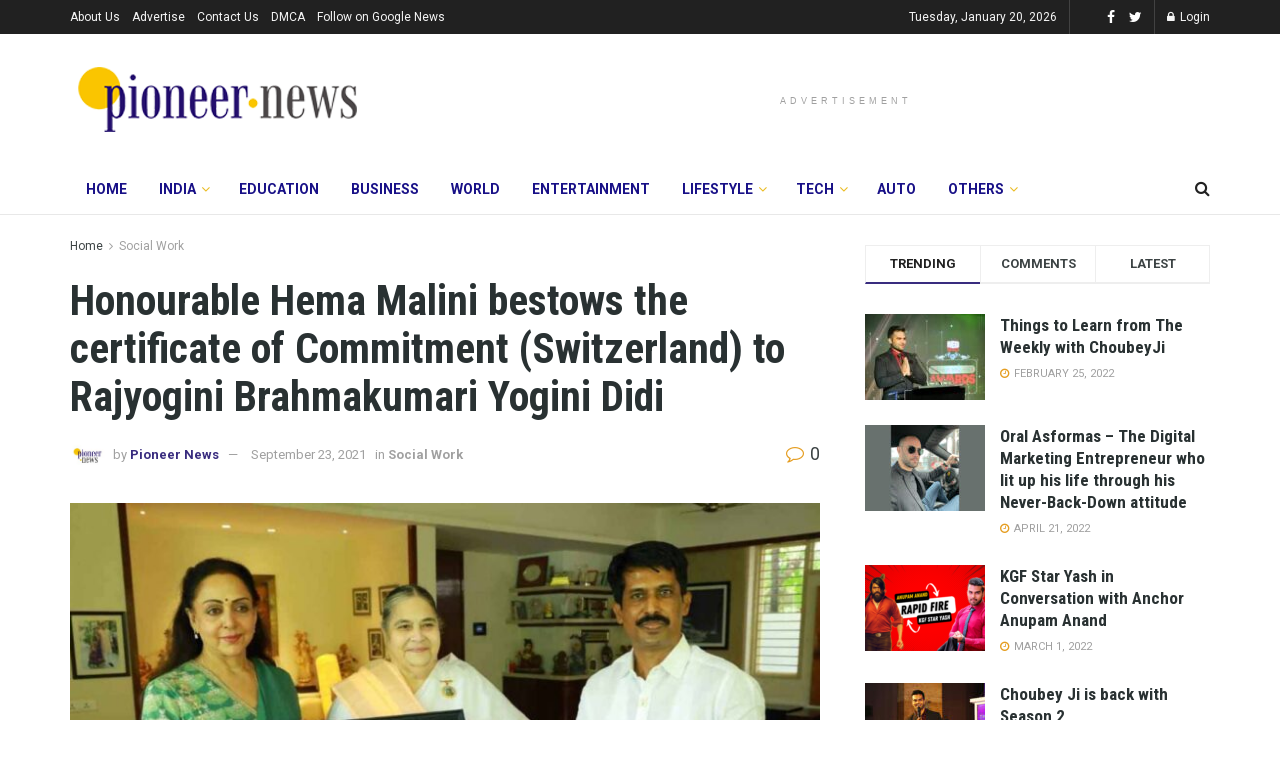

--- FILE ---
content_type: text/html; charset=utf-8
request_url: https://www.google.com/recaptcha/api2/aframe
body_size: 267
content:
<!DOCTYPE HTML><html><head><meta http-equiv="content-type" content="text/html; charset=UTF-8"></head><body><script nonce="lum5zinZnEbyPpN4kKWYuQ">/** Anti-fraud and anti-abuse applications only. See google.com/recaptcha */ try{var clients={'sodar':'https://pagead2.googlesyndication.com/pagead/sodar?'};window.addEventListener("message",function(a){try{if(a.source===window.parent){var b=JSON.parse(a.data);var c=clients[b['id']];if(c){var d=document.createElement('img');d.src=c+b['params']+'&rc='+(localStorage.getItem("rc::a")?sessionStorage.getItem("rc::b"):"");window.document.body.appendChild(d);sessionStorage.setItem("rc::e",parseInt(sessionStorage.getItem("rc::e")||0)+1);localStorage.setItem("rc::h",'1768898072332');}}}catch(b){}});window.parent.postMessage("_grecaptcha_ready", "*");}catch(b){}</script></body></html>

--- FILE ---
content_type: application/javascript
request_url: https://platform.foremedia.net/getcode/25138/c4
body_size: 154
content:
var element = document.currentScript;element.parentNode.insertAdjacentHTML('beforebegin',``);var foreshopMediaDynamicTag1 = document.createElement("script"); foreshopMediaDynamicTag1.append(` window.googletag = window.googletag || {cmd: []}; googletag.cmd.push(function() { let mapping5 = googletag.sizeMapping(). addSize([800,90], [[728,90]]). addSize([0, 0], [[300,250]]). build(); googletag.defineSlot('/21863165165/22670981619', [[728,90], [336,280], [300,250], [250,250], [234,60], [200,200], [180,150]], 'div-gpt-ad-1675350620129-3-3') .defineSizeMapping(mapping5) .addService(googletag.pubads()); googletag.pubads(); googletag.enableServices(); }); `); var element = document.currentScript;if(typeof(foreshopMediaDynamicTag1)!=='undefined'){element.parentNode.insertBefore(foreshopMediaDynamicTag1, element);}var element = document.currentScript;element.parentNode.insertAdjacentHTML('beforebegin',` `);var foreshopMediaDynamicTag1 = document.createElement("style"); foreshopMediaDynamicTag1.append(` #div-gpt-ad-1675350620129-3-3 { display:block; text-align:center; } `); var element = document.currentScript;if(typeof(foreshopMediaDynamicTag1)!=='undefined'){element.parentNode.insertBefore(foreshopMediaDynamicTag1, element);}var element = document.currentScript;element.parentNode.insertAdjacentHTML('beforebegin',` `);var foreshopMediaDynamicTag1 = document.createElement("div"); foreshopMediaDynamicTag1.setAttribute("id",'div-gpt-ad-1675350620129-3-3'); foreshopMediaDynamicTag1.append(` `); var foreshopMediaDynamicTag2 = document.createElement("script"); foreshopMediaDynamicTag2.append(` googletag.cmd.push(function() { googletag.display('div-gpt-ad-1675350620129-3-3'); }); `); foreshopMediaDynamicTag1.append(foreshopMediaDynamicTag2); foreshopMediaDynamicTag1.append(` `); var element = document.currentScript;if(typeof(foreshopMediaDynamicTag1)!=='undefined'){element.parentNode.insertBefore(foreshopMediaDynamicTag1, element);}